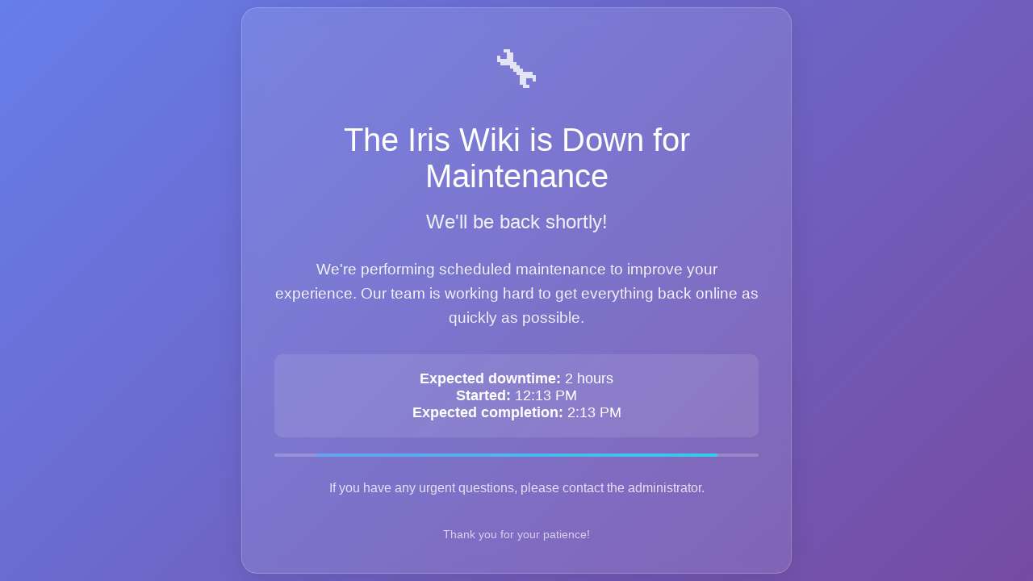

--- FILE ---
content_type: text/html
request_url: https://www.wiki.irises.org/Pcn/PcnUvas
body_size: 4291
content:
<!DOCTYPE html>
<html lang="en">
<head>
    <meta charset="UTF-8">
    <meta name="viewport" content="width=device-width, initial-scale=1.0">
    <title>Iris Wiki - Under Maintenance</title>
    <style>
        body {
            font-family: -apple-system, BlinkMacSystemFont, 'Segoe UI', Roboto, Oxygen, Ubuntu, Cantarell, sans-serif;
            background: linear-gradient(135deg, #667eea 0%, #764ba2 100%);
            color: white;
            margin: 0;
            padding: 0;
            min-height: 100vh;
            display: flex;
            align-items: center;
            justify-content: center;
        }
        
        .maintenance-container {
            text-align: center;
            max-width: 600px;
            padding: 40px;
            background: rgba(255, 255, 255, 0.1);
            border-radius: 20px;
            backdrop-filter: blur(10px);
            box-shadow: 0 8px 32px rgba(0, 0, 0, 0.1);
            border: 1px solid rgba(255, 255, 255, 0.2);
        }
        
        .maintenance-icon {
            font-size: 4rem;
            margin-bottom: 20px;
            opacity: 0.8;
        }
        
        h1 {
            font-size: 2.5rem;
            margin-bottom: 10px;
            font-weight: 300;
        }
        
        h2 {
            font-size: 1.5rem;
            margin-bottom: 30px;
            font-weight: 300;
            opacity: 0.9;
        }
        
        .message {
            font-size: 1.2rem;
            line-height: 1.6;
            margin-bottom: 30px;
            opacity: 0.9;
        }
        
        .time-info {
            background: rgba(255, 255, 255, 0.1);
            border-radius: 10px;
            padding: 20px;
            margin: 20px 0;
            font-size: 1.1rem;
        }
        
        .contact {
            margin-top: 30px;
            font-size: 1rem;
            opacity: 0.8;
        }
        
        .progress-bar {
            width: 100%;
            height: 4px;
            background: rgba(255, 255, 255, 0.2);
            border-radius: 2px;
            margin: 20px 0;
            overflow: hidden;
        }
        
        .progress-fill {
            height: 100%;
            background: linear-gradient(90deg, #4facfe 0%, #00f2fe 100%);
            border-radius: 2px;
            animation: pulse 2s infinite;
        }
        
        @keyframes pulse {
            0%, 100% { opacity: 0.6; transform: scaleX(0.8); }
            50% { opacity: 1; transform: scaleX(1); }
        }
        
        .footer {
            margin-top: 40px;
            font-size: 0.9rem;
            opacity: 0.7;
        }
    </style>
</head>
<body>
    <div class="maintenance-container">
        <div class="maintenance-icon">🔧</div>
        <h1>The Iris Wiki is Down for Maintenance</h1>
        <h2>We'll be back shortly!</h2>
        
        <div class="message">
            We're performing scheduled maintenance to improve your experience. 
            Our team is working hard to get everything back online as quickly as possible.
        </div>
        
        <div class="time-info">
            <strong>Expected downtime:</strong> 2 hours<br>
            <strong>Started:</strong> <span id="start-time"></span><br>
            <strong>Expected completion:</strong> <span id="end-time"></span>
        </div>
        
        <div class="progress-bar">
            <div class="progress-fill"></div>
        </div>
        
        <div class="contact">
            If you have any urgent questions, please contact the administrator.
        </div>
        
        <div class="footer">
            Thank you for your patience!
        </div>
    </div>
    
    <script>
        // Set the start time to current real time in Denver timezone and calculate end time
        const now = new Date('2026-01-12T12:13:00-07:00'); // Real current time: July 11, 2025, 6:30 PM Mountain Time (MDT)
        const endTime = new Date(now.getTime() + (2 * 60 * 60 * 1000)); // 2 hours from start time
        
        const timeOptions = { 
            timeZone: 'America/Denver', 
            hour12: true, 
            hour: 'numeric', 
            minute: '2-digit' 
        };
        
        document.getElementById('start-time').textContent = now.toLocaleTimeString('en-US', timeOptions);
        document.getElementById('end-time').textContent = endTime.toLocaleTimeString('en-US', timeOptions);
    </script>
</body>
</html>
